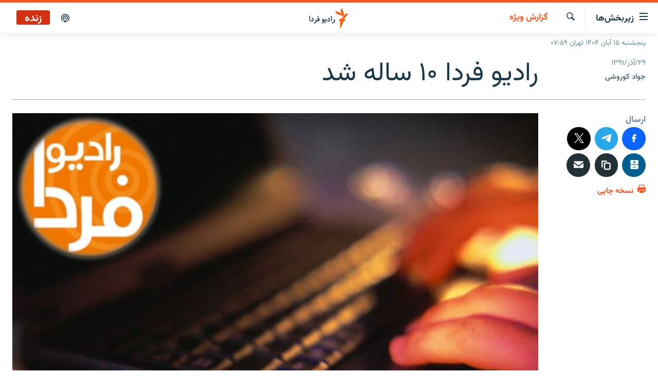

--- FILE ---
content_type: text/html; charset=utf-8
request_url: https://www.radiofarda.com/a/f5-ten-years-of-radio-farda/24803545.html
body_size: 19892
content:

<!DOCTYPE html>
<html lang="fa" dir="rtl" class="no-js">
<head>
<link href="/Content/responsive/RFE/fa-IR/RFE-fa-IR.css?&amp;av=0.0.0.0&amp;cb=367" rel="stylesheet"/>
<script src="https://tags.radiofarda.com/rferl-pangea/prod/utag.sync.js"></script>
<link rel="manifest" href="/manifest.json">
<script type="text/javascript">
//a general 'js' detection, must be on top level in <head>, due to CSS performance
document.documentElement.className = "js";
var cacheBuster = "367";
var appBaseUrl = "/";
var imgEnhancerBreakpoints = [0, 144, 256, 408, 650, 1023, 1597];
var isLoggingEnabled = false;
var isPreviewPage = false;
var isLivePreviewPage = false;
if (!isPreviewPage) {
window.RFE = window.RFE || {};
window.RFE.cacheEnabledByParam = window.location.href.indexOf('nocache=1') === -1;
const url = new URL(window.location.href);
const params = new URLSearchParams(url.search);
// Remove the 'nocache' parameter
params.delete('nocache');
// Update the URL without the 'nocache' parameter
url.search = params.toString();
window.history.replaceState(null, '', url.toString());
} else {
window.addEventListener('load', function() {
const links = window.document.links;
for (let i = 0; i < links.length; i++) {
links[i].href = '#';
links[i].target = '_self';
}
})
}
var pwaEnabled = false;
var swCacheDisabled;
</script>
<meta charset="utf-8" />
<title> رادیو فردا ۱۰ ساله شد</title>
<meta name="description" content="ده سال پيش در چنين روزهايی، شنوندگان بخش فارسی راديو اروپای آزاد، راديو آزادی، اين آگهی را با صدای زنده ياد ايرج گرگين- يکی از بنيانگذاران بخش فارسی اين راديو – شنيدند: راديويی که شما در چهار سال گذشته آن را به نام راديو آزادی می شناختيد، و شنونده برنامه های آن بوديد، جای خود را به راديوی جديدی خواهد داد که در طول ۲۴ ساعت شبانه روز به پخش برنامه می پردازد و نام راديو فردا برای آن برگزيده شده است." />
<meta name="keywords" content="گزارش ویژه, بایگانی, فیس بوک" />
<meta name="viewport" content="width=device-width, initial-scale=1.0" />
<meta http-equiv="X-UA-Compatible" content="IE=edge" />
<meta name="robots" content="max-image-preview:large"><meta property="fb:pages" content="83359068840" />
<link href="https://www.radiofarda.com/a/f5-ten-years-of-radio-farda/24803545.html" rel="canonical" />
<meta name="apple-mobile-web-app-title" content="رادیو فردا" />
<meta name="apple-mobile-web-app-status-bar-style" content="black" />
<meta name="apple-itunes-app" content="app-id=483099983, app-argument=//24803545.rtl" />
<meta content=" رادیو فردا ۱۰ ساله شد" property="og:title" />
<meta content="ده سال پيش در چنين روزهايی، شنوندگان بخش فارسی راديو اروپای آزاد، راديو آزادی، اين آگهی را با صدای زنده ياد ايرج گرگين- يکی از بنيانگذاران بخش فارسی اين راديو – شنيدند: راديويی که شما در چهار سال گذشته آن را به نام راديو آزادی می شناختيد، و شنونده برنامه های آن بوديد، جای خود را به راديوی جديدی خواهد داد که در طول ۲۴ ساعت شبانه روز به پخش برنامه می پردازد و نام راديو فردا برای آن برگزيده شده است." property="og:description" />
<meta content="article" property="og:type" />
<meta content="https://www.radiofarda.com/a/f5-ten-years-of-radio-farda/24803545.html" property="og:url" />
<meta content="رادیو فردا" property="og:site_name" />
<meta content="https://www.facebook.com/radio.farda" property="article:publisher" />
<meta content="https://gdb.rferl.org/f5bde94e-590b-41c3-9422-5c2e7ad0a51c_w1200_h630.jpg" property="og:image" />
<meta content="1200" property="og:image:width" />
<meta content="630" property="og:image:height" />
<meta content="697492737064603" property="fb:app_id" />
<meta content="جواد کوروشی" name="Author" />
<meta content="summary_large_image" name="twitter:card" />
<meta content="@RadioFarda_" name="twitter:site" />
<meta content="https://gdb.rferl.org/f5bde94e-590b-41c3-9422-5c2e7ad0a51c_w1200_h630.jpg" name="twitter:image" />
<meta content=" رادیو فردا ۱۰ ساله شد" name="twitter:title" />
<meta content="ده سال پيش در چنين روزهايی، شنوندگان بخش فارسی راديو اروپای آزاد، راديو آزادی، اين آگهی را با صدای زنده ياد ايرج گرگين- يکی از بنيانگذاران بخش فارسی اين راديو – شنيدند: راديويی که شما در چهار سال گذشته آن را به نام راديو آزادی می شناختيد، و شنونده برنامه های آن بوديد، جای خود را به راديوی جديدی خواهد داد که در طول ۲۴ ساعت شبانه روز به پخش برنامه می پردازد و نام راديو فردا برای آن برگزيده شده است." name="twitter:description" />
<link rel="amphtml" href="https://www.radiofarda.com/amp/f5-ten-years-of-radio-farda/24803545.html" />
<script type="application/ld+json">{"articleSection":"گزارش ویژه","isAccessibleForFree":true,"headline":" رادیو فردا ۱۰ ساله شد","inLanguage":"fa-IR","keywords":"گزارش ویژه, بایگانی, فیس بوک","author":{"@type":"Person","url":"https://www.radiofarda.com/author/جواد-کوروشی/ybbqr","description":"","image":{"@type":"ImageObject"},"name":"جواد کوروشی"},"datePublished":"2012-12-19 16:20:43Z","dateModified":"2012-12-19 20:31:44Z","publisher":{"logo":{"width":512,"height":220,"@type":"ImageObject","url":"https://www.radiofarda.com/Content/responsive/RFE/fa-IR/img/logo.png"},"@type":"NewsMediaOrganization","url":"https://www.radiofarda.com","sameAs":["https://www.facebook.com/radio.farda","https://telegram.me/radiofarda","https://twitter.com/radiofarda_","https://www.youtube.com/user/TheRadiofarda","https://soundcloud.com/radio-farda","https://instagram.com/radiofarda/","https://www.threads.net/@radiofarda"],"name":"رادیو فردا","alternateName":""},"@context":"https://schema.org","@type":"NewsArticle","mainEntityOfPage":"https://www.radiofarda.com/a/f5-ten-years-of-radio-farda/24803545.html","url":"https://www.radiofarda.com/a/f5-ten-years-of-radio-farda/24803545.html","description":"ده سال پيش در چنين روزهايی، شنوندگان بخش فارسی راديو اروپای آزاد، راديو آزادی، اين آگهی را با صدای زنده ياد ايرج گرگين- يکی از بنيانگذاران بخش فارسی اين راديو – شنيدند: راديويی که شما در چهار سال گذشته آن را به نام راديو آزادی می شناختيد، و شنونده برنامه های آن بوديد، جای خود را به راديوی جديدی خواهد داد که در طول ۲۴ ساعت شبانه روز به پخش برنامه می پردازد و نام راديو فردا برای آن برگزيده شده است.","image":{"width":1080,"height":608,"@type":"ImageObject","url":"https://gdb.rferl.org/f5bde94e-590b-41c3-9422-5c2e7ad0a51c_w1080_h608.jpg"},"name":" رادیو فردا ۱۰ ساله شد"}</script>
<script src="/Scripts/responsive/infographics.b?v=dVbZ-Cza7s4UoO3BqYSZdbxQZVF4BOLP5EfYDs4kqEo1&amp;av=0.0.0.0&amp;cb=367"></script>
<script src="/Scripts/responsive/loader.b?v=k-Glo3PZlmeSvzVLLV34AUzI5LZTYyUXn8VqJH3e4ug1&amp;av=0.0.0.0&amp;cb=367"></script>
<link rel="icon" type="image/svg+xml" href="/Content/responsive/RFE/img/webApp/favicon.svg" />
<link rel="alternate icon" href="/Content/responsive/RFE/img/webApp/favicon.ico" />
<link rel="mask-icon" color="#ea6903" href="/Content/responsive/RFE/img/webApp/favicon_safari.svg" />
<link rel="apple-touch-icon" sizes="152x152" href="/Content/responsive/RFE/img/webApp/ico-152x152.png" />
<link rel="apple-touch-icon" sizes="144x144" href="/Content/responsive/RFE/img/webApp/ico-144x144.png" />
<link rel="apple-touch-icon" sizes="114x114" href="/Content/responsive/RFE/img/webApp/ico-114x114.png" />
<link rel="apple-touch-icon" sizes="72x72" href="/Content/responsive/RFE/img/webApp/ico-72x72.png" />
<link rel="apple-touch-icon-precomposed" href="/Content/responsive/RFE/img/webApp/ico-57x57.png" />
<link rel="icon" sizes="192x192" href="/Content/responsive/RFE/img/webApp/ico-192x192.png" />
<link rel="icon" sizes="128x128" href="/Content/responsive/RFE/img/webApp/ico-128x128.png" />
<meta name="msapplication-TileColor" content="#ffffff" />
<meta name="msapplication-TileImage" content="/Content/responsive/RFE/img/webApp/ico-144x144.png" />
<link rel="preload" href="/Content/responsive/fonts/Vazirmatn-Regular.woff2" type="font/woff2" as="font" crossorigin="anonymous" />
<link rel="alternate" type="application/rss+xml" title="RFE/RL - Top Stories [RSS]" href="/api/" />
<link rel="sitemap" type="application/rss+xml" href="/sitemap.xml" />
</head>
<body class=" nav-no-loaded cc_theme pg-article print-lay-article js-category-to-nav nojs-images date-time-enabled">
<noscript><iframe src="https://www.googletagmanager.com/ns.html?id=GTM-WXZBPZ" height="0" width="0" style="display:none;visibility:hidden"></iframe></noscript><script type="text/javascript" data-cookiecategory="analytics">
window.dataLayer = window.dataLayer || [];window.dataLayer.push({ event: 'page_meta_ready',url:"https://www.radiofarda.com/a/f5-ten-years-of-radio-farda/24803545.html",property_id:"415",article_uid:"24803545",page_title:" رادیو فردا ۱۰ ساله شد",page_type:"article",content_type:"article",subcontent_type:"article",last_modified:"2012-12-19 20:31:44Z",pub_datetime:"2012-12-19 16:20:43Z",pub_year:"2012",pub_month:"12",pub_day:"19",pub_hour:"16",pub_weekday:"Wednesday",section:"گزارش ویژه",english_section:"special_report",byline:"جواد کوروشی",categories:"special_report,daily_archive,facebook",domain:"www.radiofarda.com",language:"Persian",language_service:"Radio Farda Arabic",platform:"web",copied:"no",copied_article:"",copied_title:"",runs_js:"Yes",cms_release:"8.43.0.0.367",enviro_type:"prod",slug:"f5-ten-years-of-radio-farda"});
if (top.location === self.location) { //if not inside of an IFrame
var renderGtm = "true";
if (renderGtm === "true") {
(function(w,d,s,l,i){w[l]=w[l]||[];w[l].push({'gtm.start':new Date().getTime(),event:'gtm.js'});var f=d.getElementsByTagName(s)[0],j=d.createElement(s),dl=l!='dataLayer'?'&l='+l:'';j.async=true;j.src='//www.googletagmanager.com/gtm.js?id='+i+dl;f.parentNode.insertBefore(j,f);})(window,document,'script','dataLayer','GTM-WXZBPZ');
}
}
</script>
<!--Analytics tag js version start-->
<script type="text/javascript" data-cookiecategory="analytics">
var utag_data={entity:"RFE",cms_release:"8.43.0.0.367",language:"Persian",language_service:"Radio Farda Arabic",short_language_service:"FAR",property_id:"415",platform:"web",platform_short:"W",runs_js:"Yes",page_title:" رادیو فردا ۱۰ ساله شد",page_type:"article",page_name:" رادیو فردا ۱۰ ساله شد",content_type:"article",subcontent_type:"article",enviro_type:"prod",url:"https://www.radiofarda.com/a/f5-ten-years-of-radio-farda/24803545.html",domain:"www.radiofarda.com",pub_year:"2012",pub_month:"12",pub_day:"19",pub_hour:"16",pub_weekday:"Wednesday",copied:"no",copied_article:"",copied_title:"",byline:"جواد کوروشی",categories:"special_report,daily_archive,facebook",slug:"f5-ten-years-of-radio-farda",section:"گزارش ویژه",english_section:"special_report",article_uid:"24803545"};
if(typeof(TealiumTagFrom)==='function' && typeof(TealiumTagSearchKeyword)==='function') {
var utag_from=TealiumTagFrom();var utag_searchKeyword=TealiumTagSearchKeyword();
if(utag_searchKeyword!=null && utag_searchKeyword!=='' && utag_data["search_keyword"]==null) utag_data["search_keyword"]=utag_searchKeyword;if(utag_from!=null && utag_from!=='') utag_data["from"]=TealiumTagFrom();}
if(window.top!== window.self&&utag_data.page_type==="snippet"){utag_data.page_type = 'iframe';}
try{if(window.top!==window.self&&window.self.location.hostname===window.top.location.hostname){utag_data.platform = 'self-embed';utag_data.platform_short = 'se';}}catch(e){if(window.top!==window.self&&window.self.location.search.includes("platformType=self-embed")){utag_data.platform = 'cross-promo';utag_data.platform_short = 'cp';}}
(function(a,b,c,d){ a="https://tags.radiofarda.com/rferl-pangea/prod/utag.js"; b=document;c="script";d=b.createElement(c);d.src=a;d.type="text/java"+c;d.async=true; a=b.getElementsByTagName(c)[0];a.parentNode.insertBefore(d,a); })();
</script>
<!--Analytics tag js version end-->
<!-- Analytics tag management NoScript -->
<noscript>
<img style="position: absolute; border: none;" src="https://ssc.radiofarda.com/b/ss/bbgprod,bbgentityrferl/1/G.4--NS/385062759?pageName=rfe%3afar%3aw%3aarticle%3a%20%d8%b1%d8%a7%d8%af%db%8c%d9%88%20%d9%81%d8%b1%d8%af%d8%a7%20%db%b1%db%b0%20%d8%b3%d8%a7%d9%84%d9%87%20%d8%b4%d8%af&amp;c6=%20%d8%b1%d8%a7%d8%af%db%8c%d9%88%20%d9%81%d8%b1%d8%af%d8%a7%20%db%b1%db%b0%20%d8%b3%d8%a7%d9%84%d9%87%20%d8%b4%d8%af&amp;v36=8.43.0.0.367&amp;v6=D=c6&amp;g=https%3a%2f%2fwww.radiofarda.com%2fa%2ff5-ten-years-of-radio-farda%2f24803545.html&amp;c1=D=g&amp;v1=D=g&amp;events=event1,event52&amp;c16=radio%20farda%20arabic&amp;v16=D=c16&amp;c5=special_report&amp;v5=D=c5&amp;ch=%da%af%d8%b2%d8%a7%d8%b1%d8%b4%20%d9%88%db%8c%da%98%d9%87&amp;c15=persian&amp;v15=D=c15&amp;c4=article&amp;v4=D=c4&amp;c14=24803545&amp;v14=D=c14&amp;v20=no&amp;c17=web&amp;v17=D=c17&amp;mcorgid=518abc7455e462b97f000101%40adobeorg&amp;server=www.radiofarda.com&amp;pageType=D=c4&amp;ns=bbg&amp;v29=D=server&amp;v25=rfe&amp;v30=415&amp;v105=D=User-Agent " alt="analytics" width="1" height="1" /></noscript>
<!-- End of Analytics tag management NoScript -->
<!--*** Accessibility links - For ScreenReaders only ***-->
<section>
<div class="sr-only">
<h2>لینک‌های قابلیت دسترسی</h2>
<ul>
<li><a href="#content" data-disable-smooth-scroll="1">بازگشت</a></li>
<li><a href="#navigation" data-disable-smooth-scroll="1">بازگشت به منوی اصلی</a></li>
<li><a href="#txtHeaderSearch" data-disable-smooth-scroll="1">رفتن به صفحه جستجو</a></li>
</ul>
</div>
</section>
<div dir="rtl">
<div id="page">
<aside>
<div class="c-lightbox overlay-modal">
<div class="c-lightbox__intro">
<h2 class="c-lightbox__intro-title"></h2>
<button class="btn btn--rounded c-lightbox__btn c-lightbox__intro-next" title="بعدی">
<span class="ico ico--rounded ico-chevron-forward"></span>
<span class="sr-only">بعدی</span>
</button>
</div>
<div class="c-lightbox__nav">
<button class="btn btn--rounded c-lightbox__btn c-lightbox__btn--close" title="ببندید">
<span class="ico ico--rounded ico-close"></span>
<span class="sr-only">ببندید</span>
</button>
<button class="btn btn--rounded c-lightbox__btn c-lightbox__btn--prev" title="قبلی">
<span class="ico ico--rounded ico-chevron-backward"></span>
<span class="sr-only">قبلی</span>
</button>
<button class="btn btn--rounded c-lightbox__btn c-lightbox__btn--next" title="بعدی">
<span class="ico ico--rounded ico-chevron-forward"></span>
<span class="sr-only">بعدی</span>
</button>
</div>
<div class="c-lightbox__content-wrap">
<figure class="c-lightbox__content">
<span class="c-spinner c-spinner--lightbox">
<img src="/Content/responsive/img/player-spinner.png"
alt="please wait"
title="please wait" />
</span>
<div class="c-lightbox__img">
<div class="thumb">
<img src="" alt="" />
</div>
</div>
<figcaption>
<div class="c-lightbox__info c-lightbox__info--foot">
<span class="c-lightbox__counter"></span>
<span class="caption c-lightbox__caption"></span>
</div>
</figcaption>
</figure>
</div>
<div class="hidden">
<div class="content-advisory__box content-advisory__box--lightbox">
<span class="content-advisory__box-text">این تصویر حاوی محتوای حساسی است که ممکن است برای برخی افراد آزاردهنده باشد.</span>
<button class="btn btn--transparent content-advisory__box-btn m-t-md" value="text" type="button">
<span class="btn__text">
برای نمایش کلیک کنید
</span>
</button>
</div>
</div>
</div>
<div class="print-dialogue">
<div class="container">
<h3 class="print-dialogue__title section-head">تنظیمات نسخه چاپی</h3>
<div class="print-dialogue__opts">
<ul class="print-dialogue__opt-group">
<li class="form__group form__group--checkbox">
<input class="form__check " id="checkboxImages" name="checkboxImages" type="checkbox" checked="checked" />
<label for="checkboxImages" class="form__label m-t-md">تصاویر</label>
</li>
<li class="form__group form__group--checkbox">
<input class="form__check " id="checkboxMultimedia" name="checkboxMultimedia" type="checkbox" checked="checked" />
<label for="checkboxMultimedia" class="form__label m-t-md">محتوای چند رسانه‌ای</label>
</li>
</ul>
<ul class="print-dialogue__opt-group">
<li class="form__group form__group--checkbox">
<input class="form__check " id="checkboxEmbedded" name="checkboxEmbedded" type="checkbox" checked="checked" />
<label for="checkboxEmbedded" class="form__label m-t-md">محتوای جاگذاری شده</label>
</li>
<li class="form__group form__group--checkbox">
<input class="form__check " id="checkboxComments" name="checkboxComments" type="checkbox" />
<label for="checkboxComments" class="form__label m-t-md">نظرات کاربران</label>
</li>
</ul>
</div>
<div class="print-dialogue__buttons">
<button class="btn btn--secondary close-button" type="button" title="لغو ">
<span class="btn__text ">لغو </span>
</button>
<button class="btn btn-cust-print m-l-sm" type="button" title="نسخه چاپی">
<span class="btn__text ">نسخه چاپی</span>
</button>
</div>
</div>
</div>
<div class="ctc-message pos-fix">
<div class="ctc-message__inner">لینک در حافظه موقت دستگاه ذخیره شده است</div>
</div>
</aside>
<div class="hdr-20 hdr-20--big">
<div class="hdr-20__inner">
<div class="hdr-20__max pos-rel">
<div class="hdr-20__side hdr-20__side--primary d-flex">
<label data-for="main-menu-ctrl" data-switcher-trigger="true" data-switch-target="main-menu-ctrl" class="burger hdr-trigger pos-rel trans-trigger" data-trans-evt="click" data-trans-id="menu">
<span class="ico ico-close hdr-trigger__ico hdr-trigger__ico--close burger__ico burger__ico--close"></span>
<span class="ico ico-menu hdr-trigger__ico hdr-trigger__ico--open burger__ico burger__ico--open"></span>
<span class="burger__label">زیربخش‌ها</span>
</label>
<div class="menu-pnl pos-fix trans-target" data-switch-target="main-menu-ctrl" data-trans-id="menu">
<div class="menu-pnl__inner">
<nav class="main-nav menu-pnl__item menu-pnl__item--first">
<ul class="main-nav__list accordeon" data-analytics-tales="false" data-promo-name="link" data-location-name="nav,secnav">
<li class="main-nav__item">
<a class="main-nav__item-name main-nav__item-name--link" href="/p/2831.html" title="صفحه اصلی" data-item-name="homepage" >صفحه اصلی</a>
</li>
<li class="main-nav__item">
<a class="main-nav__item-name main-nav__item-name--link" href="/iran" title="ایران" data-item-name="iran-news" >ایران</a>
</li>
<li class="main-nav__item">
<a class="main-nav__item-name main-nav__item-name--link" href="/world" title="جهان" data-item-name="world" >جهان</a>
</li>
<li class="main-nav__item accordeon__item" data-switch-target="menu-item-2999">
<label class="main-nav__item-name main-nav__item-name--label accordeon__control-label" data-switcher-trigger="true" data-for="menu-item-2999">
رادیو
<span class="ico ico-chevron-down main-nav__chev"></span>
</label>
<div class="main-nav__sub-list">
<a class="main-nav__item-name main-nav__item-name--link main-nav__item-name--sub" href="/schedule/radio.html#live-now" title="انتخاب کنید و بشنوید" >انتخاب کنید و بشنوید</a>
<a class="main-nav__item-name main-nav__item-name--link main-nav__item-name--sub" href="/radio-programs" title="برنامه‌های رادیویی" data-item-name="radio_programs" >برنامه‌های رادیویی</a>
<a class="main-nav__item-name main-nav__item-name--link main-nav__item-name--sub" href="/radio/digitalaudio" title="فرکانس‌ها" >فرکانس‌ها</a>
</div>
</li>
<li class="main-nav__item">
<a class="main-nav__item-name main-nav__item-name--link" href="/farda-podcasts" title="پادکست" data-item-name="podcasts" >پادکست</a>
</li>
<li class="main-nav__item accordeon__item" data-switch-target="menu-item-670">
<label class="main-nav__item-name main-nav__item-name--label accordeon__control-label" data-switcher-trigger="true" data-for="menu-item-670">
چندرسانه‌ای
<span class="ico ico-chevron-down main-nav__chev"></span>
</label>
<div class="main-nav__sub-list">
<a class="main-nav__item-name main-nav__item-name--link main-nav__item-name--sub" href="/photogalleries" title="گزارش‌های تصویری" data-item-name="photogallery" >گزارش‌های تصویری</a>
<a class="main-nav__item-name main-nav__item-name--link main-nav__item-name--sub" href="/video-reports" title="گزارش‌های ویدئویی" data-item-name="multimedia_video" >گزارش‌های ویدئویی</a>
</div>
</li>
<li class="main-nav__item">
<a class="main-nav__item-name main-nav__item-name--link" href="/tell-me" title="زنان فردا" data-item-name="Tell me" >زنان فردا</a>
</li>
</ul>
</nav>
<div class="menu-pnl__item">
<a href="https://en.radiofarda.com" class="menu-pnl__item-link" alt="English">English</a>
</div>
<div class="menu-pnl__item menu-pnl__item--social">
<h5 class="menu-pnl__sub-head">به ما بپیوندید</h5>
<a href="https://www.facebook.com/radio.farda" title="در فیس‌بوک به ما بپیوندید" data-analytics-text="follow_on_facebook" class="btn btn--rounded btn--social-inverted menu-pnl__btn js-social-btn btn-facebook" target="_blank" rel="noopener">
<span class="ico ico-facebook-alt ico--rounded"></span>
</a>
<a href="https://telegram.me/radiofarda" title="در تلگرام به ما بپیوندید" data-analytics-text="follow_on_telegram" class="btn btn--rounded btn--social-inverted menu-pnl__btn js-social-btn btn-telegram" target="_blank" rel="noopener">
<span class="ico ico-telegram ico--rounded"></span>
</a>
<a href="https://twitter.com/radiofarda_" title="در ایکس به ما بپیوندید" data-analytics-text="follow_on_twitter" class="btn btn--rounded btn--social-inverted menu-pnl__btn js-social-btn btn-twitter" target="_blank" rel="noopener">
<span class="ico ico-twitter ico--rounded"></span>
</a>
<a href="https://www.youtube.com/user/TheRadiofarda" title="در یوتیوب ما را دنبال کنید" data-analytics-text="follow_on_youtube" class="btn btn--rounded btn--social-inverted menu-pnl__btn js-social-btn btn-youtube" target="_blank" rel="noopener">
<span class="ico ico-youtube ico--rounded"></span>
</a>
<a href="https://soundcloud.com/radio-farda" title="در ساوندکلاود دنبال کنید" data-analytics-text="follow_on_soundcloud" class="btn btn--rounded btn--social-inverted menu-pnl__btn js-social-btn btn-soundcloud" target="_blank" rel="noopener">
<span class="ico ico-soundcloud ico--rounded"></span>
</a>
<a href="https://instagram.com/radiofarda/" title="در اینستاگرام دنبال کنید" data-analytics-text="follow_on_instagram" class="btn btn--rounded btn--social-inverted menu-pnl__btn js-social-btn btn-instagram" target="_blank" rel="noopener">
<span class="ico ico-instagram ico--rounded"></span>
</a>
<a href="https://www.threads.net/@radiofarda" title="در تردز به ما بپیوندید" data-analytics-text="follow_on_threads" class="btn btn--rounded btn--social-inverted menu-pnl__btn js-social-btn btn-threads" target="_blank" rel="noopener">
<span class="ico ico-threads ico--rounded"></span>
</a>
</div>
<div class="menu-pnl__item">
<a href="/navigation/allsites" class="menu-pnl__item-link">
<span class="ico ico-languages "></span>
زبان‌های دیگر
</a>
</div>
</div>
</div>
<label data-for="top-search-ctrl" data-switcher-trigger="true" data-switch-target="top-search-ctrl" class="top-srch-trigger hdr-trigger">
<span class="ico ico-close hdr-trigger__ico hdr-trigger__ico--close top-srch-trigger__ico top-srch-trigger__ico--close"></span>
<span class="ico ico-search hdr-trigger__ico hdr-trigger__ico--open top-srch-trigger__ico top-srch-trigger__ico--open"></span>
</label>
<div class="srch-top srch-top--in-header" data-switch-target="top-search-ctrl">
<div class="container">
<form action="/s" class="srch-top__form srch-top__form--in-header" id="form-topSearchHeader" method="get" role="search"><label for="txtHeaderSearch" class="sr-only">جستجو</label>
<input type="text" id="txtHeaderSearch" name="k" placeholder=" جستجو ..." accesskey="s" value="" class="srch-top__input analyticstag-event" onkeydown="if (event.keyCode === 13) { FireAnalyticsTagEventOnSearch('search', $dom.get('#txtHeaderSearch')[0].value) }" />
<button title="جستجو" type="submit" class="btn btn--top-srch analyticstag-event" onclick="FireAnalyticsTagEventOnSearch('search', $dom.get('#txtHeaderSearch')[0].value) ">
<span class="ico ico-search"></span>
</button></form>
</div>
</div>
<a href="/" class="main-logo-link">
<img src="/Content/responsive/RFE/fa-IR/img/logo-compact.svg" class="main-logo main-logo--comp" alt="site logo">
<img src="/Content/responsive/RFE/fa-IR/img/logo.svg" class="main-logo main-logo--big" alt="site logo">
</a>
</div>
<div class="hdr-20__side hdr-20__side--secondary d-flex">
<a href="/p/3021.html" title="پادکست" class="hdr-20__secondary-item" data-item-name="podcast">
<span class="ico ico-podcast hdr-20__secondary-icon"></span>
</a>
<a href="/s" title="جستجو" class="hdr-20__secondary-item hdr-20__secondary-item--search" data-item-name="search">
<span class="ico ico-search hdr-20__secondary-icon hdr-20__secondary-icon--search"></span>
</a>
<div class="hdr-20__secondary-item live-b-drop">
<div class="live-b-drop__off">
<a href="/live/audio/79" class="live-b-drop__link" title="زنده" data-item-name="live">
<span class="badge badge--live-btn badge--live">
زنده
</span>
</a>
</div>
<div class="live-b-drop__on hidden">
<label data-for="live-ctrl" data-switcher-trigger="true" data-switch-target="live-ctrl" class="live-b-drop__label pos-rel">
<span class="badge badge--live badge--live-btn">
زنده
</span>
<span class="ico ico-close live-b-drop__label-ico live-b-drop__label-ico--close"></span>
</label>
<div class="live-b-drop__panel" id="targetLivePanelDiv" data-switch-target="live-ctrl"></div>
</div>
</div>
<div class="srch-bottom">
<form action="/s" class="srch-bottom__form d-flex" id="form-bottomSearch" method="get" role="search"><label for="txtSearch" class="sr-only">جستجو</label>
<input type="search" id="txtSearch" name="k" placeholder=" جستجو ..." accesskey="s" value="" class="srch-bottom__input analyticstag-event" onkeydown="if (event.keyCode === 13) { FireAnalyticsTagEventOnSearch('search', $dom.get('#txtSearch')[0].value) }" />
<button title="جستجو" type="submit" class="btn btn--bottom-srch analyticstag-event" onclick="FireAnalyticsTagEventOnSearch('search', $dom.get('#txtSearch')[0].value) ">
<span class="ico ico-search"></span>
</button></form>
</div>
</div>
<img src="/Content/responsive/RFE/fa-IR/img/logo-print.gif" class="logo-print" alt="site logo">
<img src="/Content/responsive/RFE/fa-IR/img/logo-print_color.png" class="logo-print logo-print--color" alt="site logo">
</div>
</div>
</div>
<script>
if (document.body.className.indexOf('pg-home') > -1) {
var nav2In = document.querySelector('.hdr-20__inner');
var nav2Sec = document.querySelector('.hdr-20__side--secondary');
var secStyle = window.getComputedStyle(nav2Sec);
if (nav2In && window.pageYOffset < 150 && secStyle['position'] !== 'fixed') {
nav2In.classList.add('hdr-20__inner--big')
}
}
</script>
<div class="c-hlights c-hlights--breaking c-hlights--no-item" data-hlight-display="mobile,desktop">
<div class="c-hlights__wrap container p-0">
<div class="c-hlights__nav">
<a role="button" href="#" title="قبلی">
<span class="ico ico-chevron-backward m-0"></span>
<span class="sr-only">قبلی</span>
</a>
<a role="button" href="#" title="بعدی">
<span class="ico ico-chevron-forward m-0"></span>
<span class="sr-only">بعدی</span>
</a>
</div>
<span class="c-hlights__label">
<span class="">خبر فوری</span>
<span class="switcher-trigger">
<label data-for="more-less-1" data-switcher-trigger="true" class="switcher-trigger__label switcher-trigger__label--more p-b-0" title="بیشتر بخوانید">
<span class="ico ico-chevron-down"></span>
</label>
<label data-for="more-less-1" data-switcher-trigger="true" class="switcher-trigger__label switcher-trigger__label--less p-b-0" title="بازگشت">
<span class="ico ico-chevron-up"></span>
</label>
</span>
</span>
<ul class="c-hlights__items switcher-target" data-switch-target="more-less-1">
</ul>
</div>
</div> <div class="date-time-area ">
<div class="container">
<span class="date-time">
پنجشنبه ۱۵ آبان ۱۴۰۴ تهران ۰۷:۵۹
</span>
</div>
</div>
<div id="content">
<main class="container">
<div class="hdr-container">
<div class="row">
<div class="col-category col-xs-12 col-md-2 pull-left"> <div class="category js-category">
<a class="" href="/special-report">گزارش ویژه</a> </div>
</div><div class="col-title col-xs-12 col-md-10 pull-right"> <h1 class="title pg-title">
رادیو فردا ۱۰ ساله شد
</h1>
</div><div class="col-publishing-details col-xs-12 col-sm-12 col-md-2 pull-left"> <div class="publishing-details ">
<div class="published">
<span class="date" >
<time pubdate="pubdate" datetime="2012-12-19T19:50:43+03:30">
۲۹/آذر/۱۳۹۱
</time>
</span>
</div>
<div class="links">
<ul class="links__list links__list--column">
<li class="links__item">
جواد کوروشی
</li>
</ul>
</div>
</div>
</div><div class="col-lg-12 separator"> <div class="separator">
<hr class="title-line" />
</div>
</div><div class="col-multimedia col-xs-12 col-md-10 pull-right"> <div class="cover-media">
<figure class="media-image js-media-expand">
<div class="img-wrap">
<div class="thumb thumb16_9">
<img src="https://gdb.rferl.org/f5bde94e-590b-41c3-9422-5c2e7ad0a51c_w250_r1_s.jpg" alt="" />
</div>
</div>
</figure>
</div>
</div><div class="col-xs-12 col-md-2 pull-left article-share pos-rel"> <div class="share--box">
<aside class="share flex-column js-share--apply-sticky js-share--expandable js-share--horizontal" >
<span class="label label--share">ارسال</span>
<ul class="share__list">
<li class="share__item">
<a href="https://facebook.com/sharer.php?u=https%3a%2f%2fwww.radiofarda.com%2fa%2ff5-ten-years-of-radio-farda%2f24803545.html"
data-analytics-text="share_on_facebook"
title="ارسال به فیس‌بوک" target="_blank"
class="btn btn--rounded btn-facebook js-social-btn">
<span class="ico ico--rounded ico-facebook ico--l"></span>
</a>
</li>
<li class="share__item">
<a href="https://telegram.me/share/url?url=https%3a%2f%2fwww.radiofarda.com%2fa%2ff5-ten-years-of-radio-farda%2f24803545.html"
data-analytics-text="share_on_telegram"
title="ارسال به تلگرام" target="_blank"
class="btn btn--rounded btn-telegram js-social-btn">
<span class="ico ico--rounded ico-telegram ico--l"></span>
</a>
</li>
<li class="share__item">
<a href="https://twitter.com/share?url=https%3a%2f%2fwww.radiofarda.com%2fa%2ff5-ten-years-of-radio-farda%2f24803545.html&amp;text=+%d8%b1%d8%a7%d8%af%db%8c%d9%88+%d9%81%d8%b1%d8%af%d8%a7+%db%b1%db%b0+%d8%b3%d8%a7%d9%84%d9%87+%d8%b4%d8%af"
data-analytics-text="share_on_twitter"
title="ارسال به ایکس" target="_blank"
class="btn btn--rounded btn-twitter js-social-btn">
<span class="ico ico--rounded ico-twitter ico--l"></span>
</a>
</li>
<li class="share__item">
<a href="https://www.balatarin.com/links/submit?phase=2&amp;url=https%3a%2f%2fwww.radiofarda.com%2fa%2ff5-ten-years-of-radio-farda%2f24803545.html"
data-analytics-text="share_on_balatarin"
title="ارسال به بالاترین" target="_blank"
class="btn btn--rounded btn-balatarin js-social-btn">
<span class="ico ico--rounded ico-balatarin ico--l"></span>
</a>
</li>
<li class="share__item">
<span class="visible-xs-inline-block visible-sm-inline-block">
<a href="whatsapp://send?text=https%3a%2f%2fwww.radiofarda.com%2fa%2ff5-ten-years-of-radio-farda%2f24803545.html"
data-analytics-text="share_on_whatsapp"
title="ارسال به واتس‌اپ" target="_blank"
class="btn btn--rounded btn-whatsapp js-social-btn">
<span class="ico ico--rounded ico-whatsapp ico--l"></span>
</a>
</span>
</li>
<li class="share__item">
<div class="ctc">
<input type="text" class="ctc__input" readonly="readonly">
<button class="btn btn--rounded btn--ctc ctc__button" value="text" role="دریافت لینک" js-href="https://www.radiofarda.com/a/f5-ten-years-of-radio-farda/24803545.html" title="دریافت لینک">
<span class="ico ico-content-copy ico--rounded ico--l"></span>
</button>
</div>
</li>
<li class="share__item">
<a href="mailto:?body=https%3a%2f%2fwww.radiofarda.com%2fa%2ff5-ten-years-of-radio-farda%2f24803545.html&amp;subject= رادیو فردا ۱۰ ساله شد"
title="ایمیل کردن به دوستان"
class="btn btn--rounded btn-email ">
<span class="ico ico--rounded ico-email ico--l"></span>
</a>
</li>
<li class="share__item share__item--sharing-more">
<a title="گزینه‌های بیشتر برای ارسال" data-title-additional="Fewer options" class="btn btn--rounded btn--show-more hidden">
<span class="ico ico--rounded ico-ellipsis ico--l"></span>
</a>
</li>
</ul>
</aside>
<div class="sticky-share-container" style="display:none">
<div class="container">
<a href="https://www.radiofarda.com" id="logo-sticky-share">&nbsp;</a>
<div class="pg-title pg-title--sticky-share">
رادیو فردا ۱۰ ساله شد
</div>
<div class="sticked-nav-actions">
<aside class="share share--sticky js-share--expandable">
<span class="label label--share">share</span>
<ul class="share__list">
<li class="share__item share__item--horizontal">
<a href="https://facebook.com/sharer.php?u=https%3a%2f%2fwww.radiofarda.com%2fa%2ff5-ten-years-of-radio-farda%2f24803545.html"
data-analytics-text="share_on_facebook"
title="ارسال به فیس‌بوک" target="_blank"
class="btn btn--rounded btn-facebook js-social-btn">
<span class="ico ico--rounded ico-facebook ico--s"></span>
</a>
</li>
<li class="share__item share__item--horizontal">
<a href="https://telegram.me/share/url?url=https%3a%2f%2fwww.radiofarda.com%2fa%2ff5-ten-years-of-radio-farda%2f24803545.html"
data-analytics-text="share_on_telegram"
title="ارسال به تلگرام" target="_blank"
class="btn btn--rounded btn-telegram js-social-btn">
<span class="ico ico--rounded ico-telegram ico--s"></span>
</a>
</li>
<li class="share__item share__item--horizontal">
<a href="https://twitter.com/share?url=https%3a%2f%2fwww.radiofarda.com%2fa%2ff5-ten-years-of-radio-farda%2f24803545.html&amp;text=+%d8%b1%d8%a7%d8%af%db%8c%d9%88+%d9%81%d8%b1%d8%af%d8%a7+%db%b1%db%b0+%d8%b3%d8%a7%d9%84%d9%87+%d8%b4%d8%af"
data-analytics-text="share_on_twitter"
title="ارسال به ایکس" target="_blank"
class="btn btn--rounded btn-twitter js-social-btn">
<span class="ico ico--rounded ico-twitter ico--s"></span>
</a>
</li>
<li class="share__item share__item--additional share__item--horizontal">
<a href="https://www.balatarin.com/links/submit?phase=2&amp;url=https%3a%2f%2fwww.radiofarda.com%2fa%2ff5-ten-years-of-radio-farda%2f24803545.html"
data-analytics-text="share_on_balatarin"
title="ارسال به بالاترین" target="_blank"
class="btn btn--rounded btn-balatarin js-social-btn">
<span class="ico ico--rounded ico-balatarin ico--s"></span>
</a>
</li>
<li class="share__item share__item--additional share__item--horizontal">
<span class="visible-xs-inline-block visible-sm-inline-block">
<a href="whatsapp://send?text=https%3a%2f%2fwww.radiofarda.com%2fa%2ff5-ten-years-of-radio-farda%2f24803545.html"
data-analytics-text="share_on_whatsapp"
title="ارسال به واتس‌اپ" target="_blank"
class="btn btn--rounded btn-whatsapp js-social-btn">
<span class="ico ico--rounded ico-whatsapp ico--s"></span>
</a>
</span>
</li>
<li class="share__item share__item--additional share__item--horizontal">
<div class="ctc">
<input type="text" class="ctc__input" readonly="readonly">
<button class="btn btn--rounded btn--ctc ctc__button" value="text" role="دریافت لینک" js-href="https://www.radiofarda.com/a/f5-ten-years-of-radio-farda/24803545.html" title="دریافت لینک">
<span class="ico ico-content-copy ico--rounded ico--s"></span>
</button>
</div>
</li>
<li class="share__item share__item--additional share__item--horizontal">
<a href="mailto:?body=https%3a%2f%2fwww.radiofarda.com%2fa%2ff5-ten-years-of-radio-farda%2f24803545.html&amp;subject= رادیو فردا ۱۰ ساله شد"
title="ایمیل کردن به دوستان"
class="btn btn--rounded btn-email ">
<span class="ico ico--rounded ico-email ico--s"></span>
</a>
</li>
<li class="share__item share__item--sharing-more">
<a title="گزینه‌های بیشتر برای ارسال" data-title-additional="Fewer options" class="btn btn--rounded btn--show-more hidden">
<span class="ico ico--rounded ico-ellipsis ico--s"></span>
</a>
</li>
</ul>
</aside>
</div>
</div>
</div>
<div class="links">
<p class="link-print visible-md visible-lg buttons p-0">
<button class="btn btn--link btn-print p-t-0" onclick="if (typeof FireAnalyticsTagEvent === 'function') {FireAnalyticsTagEvent({ on_page_event: 'print_story' });}return false" title="(CTRL+P)">
<span class="ico ico-print"></span>
<span class="btn__text">نسخه چاپی</span>
</button>
</p>
</div>
</div>
</div>
</div>
</div>
<div class="body-container">
<div class="row">
<div class="col-xs-12 col-sm-12 col-md-10 col-lg-10 pull-right">
<div class="row">
<div class="col-xs-12 col-sm-12 col-md-8 col-lg-8 pull-left bottom-offset content-offset">
<div id="article-content" class="content-floated-wrap fb-quotable">
<div class="wsw">
ده سال پيش در چنين روزهايی، شنوندگان بخش فارسی راديو اروپای آزاد، راديو آزادی، اين آگهی را با صدای زنده ياد ايرج گرگين- يکی از بنيانگذاران بخش فارسی اين راديو – شنيدند:<br />
<br />
«شنوندگان عزيز، بر اساس تصميم هيات سرپرستی سخن پراکنی بين المللی ايالات متحده آمريکا، که بر کار سازمان راديو اروپای آزاد، نظارت دارد، از نيمه ماه دسامبر و آخرين هفته آذرماه، بخش فارسی راديو اروپای آزاد- راديو آزادی- به کار خود پايان خواهد داد و راديويی که شما در چهار سال گذشته آن را به نام راديو آزادی می شناختيد، و شنونده برنامه های آن بوديد، جای خود را به راديوی جديدی خواهد داد که در طول ۲۴ ساعت شبانه روز به پخش برنامه می پردازد و نام راديو فردا برای آن برگزيده شده است. درباره کار خود در چهار سال گذشته و راديويی که جايگزين راديو آزادی خواهد شد، در روزهای آينده باز هم با شما سخن خواهيم گفت.»<br />
<br />
<div class="wsw__embed">
<div class="media-pholder media-pholder--audio media-pholder--embed">
<div class="c-sticky-container" data-poster="">
<div class="c-sticky-element" data-sp_api="pangea-video" data-persistent data-persistent-browse-out >
<div class="c-mmp c-mmp--enabled c-mmp--loading c-mmp--audio c-mmp--embed c-sticky-element__swipe-el"
data-player_id="" data-title="ویژه برنامه ۱۰ سالگی رادیو فردا" data-hide-title="False"
data-breakpoint_s="320" data-breakpoint_m="640" data-breakpoint_l="992"
data-hlsjs-src="/Scripts/responsive/hls.b"
data-bypass-dash-for-vod="true"
data-bypass-dash-for-live-video="true"
data-bypass-dash-for-live-audio="true"
id="player25770912">
<div class="c-mmp__poster js-poster">
</div>
<a class="c-mmp__fallback-link" href="javascript:void(0)">
<span class="c-mmp__fallback-link-icon">
<span class="ico ico-audio"></span>
</span>
</a>
<div class="c-spinner">
<img src="/Content/responsive/img/player-spinner.png" alt="please wait" title="please wait" />
</div>
<div class="c-mmp__player">
<audio src="https://rfe-audio.rferl.org/frd/manual/2012/12/19/4d281f1d-c06f-4d26-82db-e8919c6c2760.mp3" data-fallbacksrc="" data-fallbacktype="" data-type="audio/mpeg" data-info="" data-sources="" data-lt-on-play="0" data-lt-url="" webkit-playsinline="webkit-playsinline" playsinline="playsinline" style="width:100%;height:140px" title="ویژه برنامه ۱۰ سالگی رادیو فردا">
</audio>
</div>
<div class="c-mmp__overlay c-mmp__overlay--title c-mmp__overlay--partial c-mmp__overlay--disabled c-mmp__overlay--slide-from-top js-c-mmp__title-overlay">
<span class="c-mmp__overlay-actions c-mmp__overlay-actions-top js-overlay-actions">
<span class="c-mmp__overlay-actions-link c-mmp__overlay-actions-link--embed js-btn-embed-overlay" title="Embed">
<span class="c-mmp__overlay-actions-link-ico ico ico-embed-code"></span>
<span class="c-mmp__overlay-actions-link-text">Embed</span>
</span>
<span class="c-mmp__overlay-actions-link c-mmp__overlay-actions-link--share js-btn-sharing-overlay" title="share">
<span class="c-mmp__overlay-actions-link-ico ico ico-share"></span>
<span class="c-mmp__overlay-actions-link-text">share</span>
</span>
<span class="c-mmp__overlay-actions-link c-mmp__overlay-actions-link--close-sticky c-sticky-element__close-el" title="close">
<span class="c-mmp__overlay-actions-link-ico ico ico-close"></span>
</span>
</span>
<div class="c-mmp__overlay-title js-overlay-title">
<h5 class="c-mmp__overlay-media-title">
<a class="js-media-title-link" href="/a/f5-ten-years-of-radio-farda/25770912.html" target="_blank" rel="noopener" title="ویژه برنامه ۱۰ سالگی رادیو فردا">ویژه برنامه ۱۰ سالگی رادیو فردا</a>
</h5>
<div class="c-mmp__overlay-site-title">
<small>از <a href="https://www.radiofarda.com" target="_blank" rel="noopener" title="رادیو فردا">رادیو فردا</a></small>
</div>
</div>
</div>
<div class="c-mmp__overlay c-mmp__overlay--sharing c-mmp__overlay--disabled c-mmp__overlay--slide-from-bottom js-c-mmp__sharing-overlay">
<span class="c-mmp__overlay-actions">
<span class="c-mmp__overlay-actions-link c-mmp__overlay-actions-link--embed js-btn-embed-overlay" title="Embed">
<span class="c-mmp__overlay-actions-link-ico ico ico-embed-code"></span>
<span class="c-mmp__overlay-actions-link-text">Embed</span>
</span>
<span class="c-mmp__overlay-actions-link c-mmp__overlay-actions-link--share js-btn-sharing-overlay" title="share">
<span class="c-mmp__overlay-actions-link-ico ico ico-share"></span>
<span class="c-mmp__overlay-actions-link-text">share</span>
</span>
<span class="c-mmp__overlay-actions-link c-mmp__overlay-actions-link--close js-btn-close-overlay" title="close">
<span class="c-mmp__overlay-actions-link-ico ico ico-close"></span>
</span>
</span>
<div class="c-mmp__overlay-tabs">
<div class="c-mmp__overlay-tab c-mmp__overlay-tab--disabled c-mmp__overlay-tab--slide-backward js-tab-embed-overlay" data-trigger="js-btn-embed-overlay" data-embed-source="//www.radiofarda.com/embed/player/0/25770912.html?type=audio" role="form">
<div class="c-mmp__overlay-body c-mmp__overlay-body--centered-vertical">
<div class="column">
<div class="c-mmp__status-msg ta-c js-message-embed-code-copied" role="tooltip">
The code has been copied to your clipboard.
</div>
<div class="c-mmp__form-group ta-c">
<input type="text" name="embed_code" class="c-mmp__input-text js-embed-code" dir="ltr" value="" readonly />
<span class="c-mmp__input-btn js-btn-copy-embed-code" title="Copy to clipboard"><span class="ico ico-content-copy"></span></span>
</div>
</div>
</div>
</div>
<div class="c-mmp__overlay-tab c-mmp__overlay-tab--disabled c-mmp__overlay-tab--slide-forward js-tab-sharing-overlay" data-trigger="js-btn-sharing-overlay" role="form">
<div class="c-mmp__overlay-body c-mmp__overlay-body--centered-vertical">
<div class="column">
<div class="c-mmp__status-msg ta-c js-message-share-url-copied" role="tooltip">
The URL has been copied to your clipboard
</div>
<div class="not-apply-to-sticky audio-fl-bwd">
<aside class="player-content-share share share--mmp" >
<ul class="share__list">
<li class="share__item">
<a href="https://facebook.com/sharer.php?u=https%3a%2f%2fwww.radiofarda.com%2fa%2f25770912.html"
data-analytics-text="share_on_facebook"
title="ارسال به فیس‌بوک" target="_blank"
class="btn bg-transparent btn-facebook js-social-btn">
<span class="ico fs-xl ico-facebook "></span>
<span class="btn__text sr-only">ارسال به فیس‌بوک</span>
</a>
</li>
<li class="share__item">
<a href="https://twitter.com/share?url=https%3a%2f%2fwww.radiofarda.com%2fa%2f25770912.html&amp;text=%d9%88%db%8c%da%98%d9%87+%d8%a8%d8%b1%d9%86%d8%a7%d9%85%d9%87+%db%b1%db%b0+%d8%b3%d8%a7%d9%84%da%af%db%8c+%d8%b1%d8%a7%d8%af%db%8c%d9%88+%d9%81%d8%b1%d8%af%d8%a7"
data-analytics-text="share_on_twitter"
title="ارسال به ایکس" target="_blank"
class="btn bg-transparent btn-twitter js-social-btn">
<span class="ico fs-xl ico-twitter "></span>
<span class="btn__text sr-only">ارسال به ایکس</span>
</a>
</li>
<li class="share__item share__item--sharing-more">
<a title="گزینه‌های بیشتر برای ارسال" data-title-additional="Fewer options" class="btn bg-transparent btn--show-more hidden">
<span class="ico fs-xl ico-ellipsis "></span>
</a>
</li>
<li class="share__item share__item--sharing-more">
<a href="/a/25770912.html" title="Share this media" class="btn bg-transparent" target="_blank" rel="noopener">
<span class="ico ico-ellipsis "></span>
</a>
</li>
</ul>
</aside>
</div>
<hr class="c-mmp__separator-line audio-fl-bwd xs-hidden s-hidden" />
<div class="c-mmp__form-group ta-c audio-fl-bwd xs-hidden s-hidden">
<input type="text" name="share_url" class="c-mmp__input-text js-share-url" value="https://www.radiofarda.com/a/f5-ten-years-of-radio-farda/25770912.html" dir="ltr" readonly />
<span class="c-mmp__input-btn js-btn-copy-share-url" title="Copy to clipboard"><span class="ico ico-content-copy"></span></span>
</div>
</div>
</div>
</div>
</div>
</div>
<div class="c-mmp__overlay c-mmp__overlay--settings c-mmp__overlay--disabled c-mmp__overlay--slide-from-bottom js-c-mmp__settings-overlay">
<span class="c-mmp__overlay-actions">
<span class="c-mmp__overlay-actions-link c-mmp__overlay-actions-link--close js-btn-close-overlay" title="close">
<span class="c-mmp__overlay-actions-link-ico ico ico-close"></span>
</span>
</span>
<div class="c-mmp__overlay-body c-mmp__overlay-body--centered-vertical">
<div class="column column--scrolling js-sources"></div>
</div>
</div>
<div class="c-mmp__overlay c-mmp__overlay--disabled js-c-mmp__disabled-overlay">
<div class="c-mmp__overlay-body c-mmp__overlay-body--centered-vertical">
<div class="column">
<p class="ta-c"><span class="ico ico-clock"></span>No media source currently available</p>
</div>
</div>
</div>
<div class="c-mmp__cpanel-container js-cpanel-container">
<div class="c-mmp__cpanel c-mmp__cpanel--hidden">
<div class="c-mmp__cpanel-playback-controls">
<span class="c-mmp__cpanel-btn c-mmp__cpanel-btn--play js-btn-play" title="play">
<span class="ico ico-play m-0"></span>
</span>
<span class="c-mmp__cpanel-btn c-mmp__cpanel-btn--pause js-btn-pause" title="pause">
<span class="ico ico-pause m-0"></span>
</span>
</div>
<div class="c-mmp__cpanel-progress-controls">
<span class="c-mmp__cpanel-progress-controls-current-time js-current-time" dir="ltr">0:00</span>
<span class="c-mmp__cpanel-progress-controls-duration js-duration" dir="ltr">
0:17:39
</span>
<span class="c-mmp__indicator c-mmp__indicator--horizontal" dir="ltr">
<span class="c-mmp__indicator-lines js-progressbar">
<span class="c-mmp__indicator-line c-mmp__indicator-line--range js-playback-range" style="width:100%"></span>
<span class="c-mmp__indicator-line c-mmp__indicator-line--buffered js-playback-buffered" style="width:0%"></span>
<span class="c-mmp__indicator-line c-mmp__indicator-line--tracked js-playback-tracked" style="width:0%"></span>
<span class="c-mmp__indicator-line c-mmp__indicator-line--played js-playback-played" style="width:0%"></span>
<span class="c-mmp__indicator-line c-mmp__indicator-line--live js-playback-live"><span class="strip"></span></span>
<span class="c-mmp__indicator-btn ta-c js-progressbar-btn">
<button class="c-mmp__indicator-btn-pointer" type="button"></button>
</span>
<span class="c-mmp__badge c-mmp__badge--tracked-time c-mmp__badge--hidden js-progressbar-indicator-badge" dir="ltr" style="left:0%">
<span class="c-mmp__badge-text js-progressbar-indicator-badge-text">0:00</span>
</span>
</span>
</span>
</div>
<div class="c-mmp__cpanel-additional-controls">
<span class="c-mmp__cpanel-additional-controls-volume js-volume-controls">
<span class="c-mmp__cpanel-btn c-mmp__cpanel-btn--volume js-btn-volume" title="volume">
<span class="ico ico-volume-unmuted m-0"></span>
</span>
<span class="c-mmp__indicator c-mmp__indicator--vertical js-volume-panel" dir="ltr">
<span class="c-mmp__indicator-lines js-volumebar">
<span class="c-mmp__indicator-line c-mmp__indicator-line--range js-volume-range" style="height:100%"></span>
<span class="c-mmp__indicator-line c-mmp__indicator-line--volume js-volume-level" style="height:0%"></span>
<span class="c-mmp__indicator-slider">
<span class="c-mmp__indicator-btn ta-c c-mmp__indicator-btn--hidden js-volumebar-btn">
<button class="c-mmp__indicator-btn-pointer" type="button"></button>
</span>
</span>
</span>
</span>
</span>
<div class="c-mmp__cpanel-additional-controls-settings js-settings-controls">
<span class="c-mmp__cpanel-btn c-mmp__cpanel-btn--settings-overlay js-btn-settings-overlay" title="source switch">
<span class="ico ico-settings m-0"></span>
</span>
<span class="c-mmp__cpanel-btn c-mmp__cpanel-btn--settings-expand js-btn-settings-expand" title="source switch">
<span class="ico ico-settings m-0"></span>
</span>
<div class="c-mmp__expander c-mmp__expander--sources js-c-mmp__expander--sources">
<div class="c-mmp__expander-content js-sources"></div>
</div>
</div>
</div>
</div>
</div>
</div>
</div>
</div>
<div class="media-download">
<div class="simple-menu">
<span class="handler">
<span class="ico ico-download"></span>
<span class="label">لینک مستقیم</span>
<span class="ico ico-chevron-down"></span>
</span>
<div class="inner">
<ul class="subitems">
<li class="subitem">
<a href="https://rfe-audio.rferl.org/frd/manual/2012/12/19/4d281f1d-c06f-4d26-82db-e8919c6c2760.mp3?download=1" title=" | MP3" class="handler"
onclick="FireAnalyticsTagEventOnDownload(this, 'audio', 25770912, 'ویژه برنامه ۱۰ سالگی رادیو فردا', null, '', '2012', '12', '20')">
| MP3
</a>
</li>
</ul>
</div>
</div>
</div>
<button class="btn btn--link btn-popout-player" data-default-display="block" data-popup-url="/pp/25770912/ppt0.html" title="بازکردن در پنجره جدید">
<span class="ico ico-arrow-top-right"></span>
<span class="text">بازکردن در پنجره جدید</span>
</button>
</div>
</div>
<br />
راديو فردا در سال ۲۰۰۲ ميلادی در چنين روزهایی به جای بخش فارسی راديو اروپای آزاد- راديو آزادی- که در سال ۱۹۹۸ ميلادی برنامه يکساعته خود را آغاز کرده بود، با افزودن بخش موزيک و برنامه های متنوع، کار ۲۴ ساعته خود را آغاز کرد.<br />
<br />
«استيو کورن»، رئيس فعلی راديو اروپای آزاد، راديو آزادی، روز دوشنبه ۲۷ آذرماه در آستانه ۱۰ سالگی راديو فردا در پيامی به کارکنان راديو فردا گفت:<br />
<br />
«به باور من راديو فردا برای آينده مردم ايران بسيار مهم است. مردم ايران هم مثل بقيه ملت ها حق دارند از يک سری حقوق اساسی که ديگران هم از آنها بهره می برند، استفاده کنند. مثل آزاد زندگی کردن، آزادی بيان و حق شادی و خوشبختی.»<br />
<br />
«و در اين شرايط دشوار ايران، راديو فردا سربلند ايستاده است من به عنوان رئيس راديو اروپای آزاد- راديو آزادی- به کار شما افتخار می کنم و به هر شکل ممکن از شما حمايت می کنم.»<br />
<br />
تام داین، رئيس وقت راديو اروپای آزاد- راديو آزادی – درباره شرايط و نيازهايی که باعث راه اندازی پخش برنامه های فارسی شد، به راديو فردا می گويد: «در سال ۱۹۹۸ برای من کاملا روشن شده بود که راديو اروپای آزاد- راديو آزادی- بايد محدوده فعاليت های خودش را گسترده تر کند و به ايران و عراق برسد. در هر دو کشور فشار بر مردم از طرف رهبران ديکتاتور آن ها بيشتر می شد تا بتوانند هر گونه ارتباط با دنيای خارج را قطع کنند. بنابر اين زمان آن رسيده بود که راديو اروپای آزاد از تجربه های خودش که در دوران جنگ سرد بسيار موفق بود. برای پخش اخبار و اطلاعات در ايران استفاده کند.»<br />
<br />
«موضوع دوم هم اين بود که راديو اروپای آزاد- راديو آزادی- با ارائه اين پيشنهاد به کنگره توانست موافقت نمايندگان هر دو حزب را برای پخش برنامه های فارسی و عربی برای ايران و عراق جلب کند. بنابر اين راديو فردا به عنوان ادامه دهنده بخش فارسی راديو اروپای آزاد، بخش بسيار مهمی بود که به راديو اروپای آزاد اضافه شد و نقش مهمی در انتقال اخبار و اطلاعات به مردم ايران داشت.»<br />
<br />
«راديو فردا هم چنين خون تازه ای بود برای راديو اروپای آزاد که باعث تقويت موقعيت آن و جلب پشتيبانی کنگره آمريکا از کار ما شد. راديو فردا ثابت کرد که يک پايگاه معتبر پخش خبر و اطلاعات است که مورد توجه رهبران سياسی آمريکاست که به راديو اروپای آزاد ماموريت داده است که به کار خودش در قرن بيست و يکم هم ادامه بدهد.»<br />
<br />
<strong>کارشناسان، تحلیلگران و رادیو فردا</strong><br />
<br />
راديو فردا در طول يک دهه گذشته با حضور فعال در دنيای رسانه های زبان فارسی، از اطلاعات و تحليل های بسياری از کارشناسان و تحليلگران ايرانی و خارجی در گوشه و کنار جهان استفاده کرده و آنان را در اختيار شنوندگان خود قرار گذاشته است.<br />
<br />
به سراغ چند تن از اين کارشناسان و تحليلگران می رويم تا نظر و تجربه شان را درباره کار راديو<br />
فردا از آنان جويا شويم. در آغاز ، به سراغ شيرين عبادی، وکيل دادگستری، حقوقدان و برنده جايزه صلح نوبل می رويم:<br />
<br />
<strong>شیرین عبادی:</strong> «هر رسانه ای گامی است به سوی دموکراسی و راديو فردا هم از اين قاعده مستثنا نيست. با توجه به سانسوری که در ايران وجود دارد، صداهايی که در خارج از ايران برای ايرانيان پخش می شود، اهميت دارد. زيرا که بر سانسور حکومتی غلبه می کند.<br />
<br />
بسياری از اخباری که دولت سعی می کند از مردم مخفی نگه داشته شود، به وسيله اين راديو به اطلاع مردم می رسد و اين موضوع بسيار با اهميت است زيرا که حق مردم است که بدانند در کشورشان چه می گذرد؟»<br />
<br />
<strong>احمد منتظری</strong>، فرزند آيت الله حسينعلی منتظری، ارزيابی اش از کار راديو فردا چنين است: «به نظر من بسيار مفيد و پيروز بوده است در اطلاع رسانی و در آن هدف اصلی که يک رسانه می تواند داشته باشد و اينکه خبرها را درست و سريع به گوش مردم برساند. من فکر می کنم راديو فردا در اين مسير بسيار موفق بوده است علاوه بر اين ، اين راديو برای بيت آيت الله منتظری که از هر طرف تحت فشار بوده است، يک دريچه بوده است برای اينکه بتوانيم با مردم دنيا سخن بگوييم در زمانی که از هر طرف محصور بوديم و شخص آيت الله منتظری حتی جسمشان هم محصور بود و روانشان هم بسته و تحت فشار بود و راديو فردا با مصاحبه هايی که می کرد در واقع ندای مظلوميت ايشان و خانواده شان را به گوش مردم جهان می رساند. از اين جهت واقعا تشکر می کنيم هر وقت که به ما زنگ می زديد در واقع مراحم ما بوديد و نه مزاحم ما.»<br />
<br />
<strong>کوروش زعيم</strong>، فعال سياسی در تهران با بررسی جنبه های گوناگون راديو فردا می گويد که در کشوری که حتی پخش موسيقی ملی ممنوع است، پخش موسيقی از راديو فردا ، اهميت دوچندانی پيدا می کند:<br />
<br />
«من ده سال فعاليت راديو فردا را به شما و شنوندگانتان شادباش می گويم. ما در ايران از همان سال نخست که اين راديو آغاز به کار کرد، به آن گوش می داديم از آنجا که پخش و اجرای موسيقی شاد و مردم پسند در کشوری که خودش يکی از پيشگامان موسيقی در تاريخ جهان محسوب می شود، از راديو و تلويزيون های ايران ممنوع بود، بيشتر مردم برای شنيدن موسيقی شاد روز، به ويژه هنگام رانندگی، به راديو فردا گوش می دادند.<br />
<br />
همزمان هم خبرهای ويژه در ايران و يا درباره ايران و جهان که در رسانه های داخلی منعکس نمی شد، از طريق اين راديو به گوش مردم می رسيد. کم کم راديو فردا تبديل به يک رسانه استاندارد راديويی شد و بسياری از شنوندگان راديويی درون کشور را در شهر و روستا به خود جلب کرد.<br />
<br />
در حالی که خبرها و تحليل های کارشناسان راديو فردا برای ما که در حبس و سانسور خبری به سر می بريم، بسيار آموزنده است، بی طرفی راديو فردا در پخش خبر و گزارش های اجتماعی و سياسی، بايد رکن اصلی سياست سخن پراکنی آن باشد.<br />
<br />
من پيشنهاد می کنم که راديو فردا از پخش چند گزارشی که به شخصيت ها و مقامات جمهوری اسلامی مربوط شده و به آنها توهين می کند، هر چند که خطاکار و متهم باشند، بپرهيزد، تا شنوندگان شما آن راديو را يک راديوی خط دار تلقی نکنند.»<br />
<br />
<strong>فاطمه حقيقت جو</strong>، نماينده پيشين مجلس نظرش درباره کار و تاثير برنامه های راديو فردا را این طور بازگو می کند:<br />
<br />
«راديو فردا، راديوی بسيار خوبی است. و مخاطبان متنوعی را هم در برمی گيرد من خودم تا زمانی که در ايران زندگی می کردم، می ديدم که در اقصی نقاط ايران به اين راديو گوش می دهند و به راحتی هم برای همه مردم ، حتی در روستاها قابل دسترس است و بسياری مردم حتی در روستاها به اين راديو توجه می کردند.<br />
<br />
شايد به اين دليل که اين راديو، صرفا يک شبکه خبری نيست بلکه موسيقی مورد علاقه مردم را هم پخش می کند و از اين جهت هم موفق بوده است و در همين حال به شکل بسيار مختصر، مفيد و سازنده مردم را در جريان اخبار روز ، تحليل ها از ايران و سراسر دنيا قرار می دهد.<br />
<br />
از اين حيث به دليل بعد مخاطب و تنوع برنامه ها من راديو فردا را در طول ده سال گذشته موفق ارزيابی می کنم و اميدوارم که اين راديو به کار خودش به همين ترتيب ادامه دهد و در اين خلاء اطلاع رسانی که در کشور مستولی است، نقش خوب و موثری را ايفا کند.»<br />
<br />
نظر <strong>عبدالکريم لاهيجی</strong>، حقوقدان و نايب رئيس فدراسيون جوامع بين المللی مدافع حقوق بشر که به طور خستگی ناپذيری در دفاع از حقوق بشر فعاليت می کند، درباره کار راديو فردا چنين است:<br />
<br />
«به باور من در طول ده سال گذشته راديو فردا در مجموع، يک روند و تحول مثبتی را پشت سر گذاشته است. اين راديو چه از نظر رسالت نخستين اش که همان اطلاع رسانی است و چه از نظر تنوع خبرها موفق بوده و برای ديدگاه های متفاوت نيز امکان اظهار نظر و ابراز وجود را داده است.<br />
<br />
از اين جهت هم من فکر می کنم کارشان بسيار با موفقيت توام بوده است و اميد دارم که طی سال های آينده هم همين رويه را با بالا بردن کيفيت برنامه هايشان و تنوع بيشترآنها ادامه بدهند و با موفقيت بيشتری نيز کارشان از سوی مردم و کسانی که دستی از دور در برگزاری اين برنامه ها بر آتيش دارند، روبرو شوند.»<br />
<br />
<strong>کامران دادخواه</strong>، کارشناس اقتصاد و استاد دانشگاه در بوستون ، کار راديو فردا را بيشتر در زمينه رشته تخصصی خود ارزيابی می کند:<br />
<br />
«من در طول دهه گذشته که از شنوندگان راديو فردا و از خوانندگان وب سايت اين راديو بوده ام، بدون اينکه بخواهم خوشامدگويی کنم بايد بگويم اين راديو و کارکنان آن يکی از بزرگترين و مهمترين خدمات را به مردم ايران و فارسی زبانان دنيا ارائه داده اند.<br />
<br />
راديو فردا با اطلاع رسانی در زمينه های سياسی – اقتصادی- اجتماعی و هنری و به خصوص در مورد حوزه اقتصادی که حوزه تخصصی خود من است بايد بگويم که بسياری از کارهايی که در حوزه اقتصادی در اين راديو انجام شده است، از روز اول به آگاهی و هوشياری مردم کمک ارزنده کرده است.»<br />
<br />
<strong>ناصر زرافشان</strong>، وکيل دادگستری در تهران می گويد که با توجه به نقش رسانه ها در جهان، راديو فردا جايگاهی ويژه دارد:<br />
<br />
«دهمين سالگرد تاسيس راديو فردا را به شما و شنوندگانتان شادباش می گويم. در قدرت شگرف رسانه ها در جهان امروز و نقش آنها در شکل بخشيدن به تحولات جاری جهان ، کسی ترديدی ندارد. به ويژه در دوران پر تحول کنونی که سنگ روی سنگ بند نيست، هيچ کس ترديدی در نقش و جايگاه شما در گردش اخبار اطلاعات در ميان جامعه فارسی زبان ندارد.<br />
برای همه دست اندرکاران راديو فردا آرزوی تندرستی و موفقيت بيشتر دارم . اما مايلم با استفاده از اين فرصت يک تذکر کوچک هم خدمتتان عرض کنم.»<br />
<br />
«آن اين است که از آنجا که نام اين راديو اين اشارت را می دهد که شما فقط به لحظه کنونی فکر نمی کنيد و فردا هم در چشم اندازتان مطرح است، توجه بيشتر دوستان اين راديو را به تحولات و اخبار و اطلاعات جريان های مستقل از دستگاه قدرت و کشمکش های جناح های مختلف قدرت، به ويژه توجه به جريان های دموکراتيک و چپ که قطعا در شکل بخشيدن به فردای ايران نقش استراتژيکی را ايفا خواهند کرد، را جلب می کنم. آرزوی موفقيت بيشتر و شادی و پيروزی برای همه دست اندرکاران راديو فردا و شنوندگانش را دارم.»<br />
<br />
<strong>فرج سرکوهی</strong>، نويسنده و روزنامه نگار با سابقه درباره برنامه های راديو فردا و تاثير اين برنامه ها می گويد:<br />
<br />
«راديو فردا در زمينه اطلاع رسانی، يعنی مهم ترين چيزی که جامعه ما به آن احتياج دارد، نقش بسيار مهمی را ايفا می کند. چرا که جمهوری اسلامی راه های مختلف اطلاع رسانی را بسته است و اين راديو در اين زمينه می تواند نقش با اهميتی بازی کند. البته تا کنون هم نقش خوب و موثری داشته است.<br />
<br />
در زمينه ارائه تحليل ها يعنی آراء و نظرات گوناگون و متفاوت هم نقش بسيار خوبی ايفا کرده و به همين دليل هم لايه های گسترده ای از جامعه ايرانی اين راديو را گوش می دهند. و می شود گفت که در حيطه گردش اطلاعات و آگاهی از رويدادها و اخبار و نظرات گوناگون و گردش آزاد خبر در جامعه ، در حيطه زبان فارسی بسيار موثر بوده است.»<br />
<br />
<strong>احمد بشيری</strong>، از قضات و وکلای با سابقه دادگستری در تهران می گويد راديو فردا برای او هميشه منبعی مطمئن برای کسب خبر بوده است:<br />
<br />
«صرف نظر از اينکه راديو فردا متعلق به کدام دولت يا جناج سياسی باشد، با عنوان يک عضو قديمی خانواده مطبوعات که بيشتر از ۶۰ سال در اين وادی عمر گذرانده است، عقيده دارم که راديو فردا يکی از قوی ترين رسانه های خبری است که در حال حاضر در سطح جهانی به زبان فارسی فعاليت دارد. من معتقدم که توانمندی های اين راديو از حيث خبررسانی و تهيه گزارش های گوناگون قابل توجه است و برای امثال خودش ، حقيقتا آموزنده خواهد بود.»<br />
<br />
«شخص من هميشه برای خودم به عنوان يکی از منابع دائمی کسب اخبار گوناگون از راديو فردا استفاده کرده و می کنم. از ده ساله شدن اين رسانه خبری جهانی بايد اظهار خوشحالی کنم و به کارکنان اين راديو تبريک بگويم و آرزو کنم که در کار خودشان موفق و برقرار باشند. من از خيلی ها در سطح شهرستان های مختلفی که با آنها مراوده و برخورد داشته ام و به مناسبت های مختلفی از راديو فردا نام برده شده، شنيده ام که اينها راديو فردا را گوش می کنند و اين خودش دليل بر موفقيت اين راديوست.»<br />
<br />
<strong>مرتضی کاظميان</strong>، از روزنامه نگارانی که پس از انتخابات سال ۸۸ ايران را ترک کرده است، درباره کار راديو فردا می گويد:<br />
<br />
«من شخصا مراجعه ام به راديو فردا، بيشتر به سايت اين راديو بوده است و يا احيانا برخی از برنامه هايی که همکارانم برای راديو فردا ساخته اند و آنها را به طور موردی گوش داده ام.<br />
بروز رسانی سايت و همزمانی آن پابه پای اخبار مهم ، باعث شده است که اين سايت به مرجع مهمی در حوزه اطلاع رسانی متفاوت با رسانه های حکومتی در ايران تبديل شود.»<br />
<br />
«اما از يک زاويه متفاوت ديگر اگر بخواهم به آن نگاه کنم بايد بگويم طبق مشاهداتی که من تا قبل از دو سال پيش در ايران شاهد آن بودم، بايد بگويم که راديو فردا به حوزه هايی از جامعه ايران نفوذ کرده است که به هر حال حوزه های ممنوعی محسوب می شوند و الزاما فقط طبقه متوسط شهری را شامل نمی شده است ، بلکه اقشار دهک های پايين تر جامعه هم در ماشين های خودشان، در اتوبوس، کاميون و در تاکسی و حتی در خودروهای مسافرکشی شخصی به شکل محسوسی شاهد اين بودم که اخبار راديو فردا مورد توجه قرار می گرفت و اخبارش به عنوان خبر مرجع رد و بدل می شود.»<br />
<br />
«اين نشان می دهد که اخبار راديو فردا به ويژه بعد از حوادث پس از انتخابات رياست جمهوری دهم ، اطلاع رسانی معنی داری در سطح جامعه انجام داده است که متفاوت از آگاهی بخشی کاذب و معرفت دروغينی است که رسانه های رسمی جمهوری اسلامی در اين باره به آن می پرداختند.»
</div>
<ul>
</ul>
</div>
</div>
<div class="col-xs-12 col-sm-12 col-md-4 col-lg-4 pull-left design-top-offset"> <div class="region">
<div class="media-block-wrap" id="wrowblock-4778_21" data-area-id=R1_1>
<h2 class="section-head">
انتخاب سردبیر </h2>
<div class="row">
<ul>
<li class="col-xs-12 col-sm-12 col-md-12 col-lg-12 mb-grid">
<div class="media-block ">
<a href="/a/33579314.html" class="img-wrap img-wrap--t-spac img-wrap--size-2" title="قوانین رهبر جدید سوریه برای نزدیکانش: فامیل‌بازی ممنوع">
<div class="thumb thumb16_9">
<noscript class="nojs-img">
<img src="https://gdb.rferl.org/dba11aa8-ee98-4eb8-8845-8f194f02769e_cx0_cy7_cw0_w160_r1.jpg" alt="" />
</noscript>
<img data-src="https://gdb.rferl.org/dba11aa8-ee98-4eb8-8845-8f194f02769e_cx0_cy7_cw0_w100_r1.jpg" src="" alt="" class=""/>
</div>
</a>
<div class="media-block__content">
<a href="/a/33579314.html">
<h4 class="media-block__title media-block__title--size-2" title="قوانین رهبر جدید سوریه برای نزدیکانش: فامیل‌بازی ممنوع">
قوانین رهبر جدید سوریه برای نزدیکانش: فامیل‌بازی ممنوع
</h4>
</a>
</div>
</div>
</li>
<li class="col-xs-12 col-sm-12 col-md-12 col-lg-12 mb-grid">
<div class="media-block ">
<a href="/a/33578729.html" class="img-wrap img-wrap--t-spac img-wrap--size-2" title="گشایش بزرگ‌ترین موزۀ تمدنی جهان در مصر پس از ۲۰ سال انتظار">
<div class="thumb thumb16_9">
<noscript class="nojs-img">
<img src="https://gdb.rferl.org/4a845cbc-42f1-412a-9837-837881470393_cx0_cy4_cw0_w160_r1.jpg" alt="" />
</noscript>
<img data-src="https://gdb.rferl.org/4a845cbc-42f1-412a-9837-837881470393_cx0_cy4_cw0_w100_r1.jpg" src="" alt="" class=""/>
</div>
</a>
<div class="media-block__content">
<a href="/a/33578729.html">
<h4 class="media-block__title media-block__title--size-2" title="گشایش بزرگ‌ترین موزۀ تمدنی جهان در مصر پس از ۲۰ سال انتظار">
گشایش بزرگ‌ترین موزۀ تمدنی جهان در مصر پس از ۲۰ سال انتظار
</h4>
</a>
</div>
</div>
</li>
<li class="col-xs-12 col-sm-12 col-md-12 col-lg-12 mb-grid">
<div class="media-block ">
<a href="/a/countries-of-the-persian-gulf-artificial-intelligence/33578714.html" class="img-wrap img-wrap--t-spac img-wrap--size-2" title="دلیل سرمایه‌گذاری کشورهای حوزهٔ خلیج فارس در هوش مصنوعی">
<div class="thumb thumb16_9">
<noscript class="nojs-img">
<img src="https://gdb.rferl.org/cdd2c6a9-db28-4c14-9ae9-16834c54d2bb_cx0_cy1_cw0_w160_r1.jpg" alt="مراسم افتتاحیه نهمین دوره ابتکار سرمایه‌گذاری آینده، ریاض، ۲۸ اکتبر ۲۰۲۵" />
</noscript>
<img data-src="https://gdb.rferl.org/cdd2c6a9-db28-4c14-9ae9-16834c54d2bb_cx0_cy1_cw0_w100_r1.jpg" src="" alt="مراسم افتتاحیه نهمین دوره ابتکار سرمایه‌گذاری آینده، ریاض، ۲۸ اکتبر ۲۰۲۵" class=""/>
</div>
</a>
<div class="media-block__content">
<a href="/a/countries-of-the-persian-gulf-artificial-intelligence/33578714.html">
<h4 class="media-block__title media-block__title--size-2" title="دلیل سرمایه‌گذاری کشورهای حوزهٔ خلیج فارس در هوش مصنوعی">
دلیل سرمایه‌گذاری کشورهای حوزهٔ خلیج فارس در هوش مصنوعی
</h4>
</a>
</div>
</div>
</li>
</ul>
</div>
</div>
<div class="media-block-wrap" id="wrowblock-4776_21" data-area-id=R2_1>
<h2 class="section-head">
پرخواننده‌ترین‌ها </h2>
<div class="row trends-wg">
<a href="/a/iran-french-couple-kohler-paris-released-from-evin/33581416.html" class="col-xs-12 col-sm-6 col-md-12 col-lg-12 trends-wg__item mb-grid">
<span class="trends-wg__item-inner">
<span class="trends-wg__item-number">۱</span>
<h4 class="trends-wg__item-txt">
زوج فرانسوی متهم به جاسوسی در ایران از زندان اوین آزاد شدند
</h4>
</span>
</a>
<a href="/a/33581199.html" class="col-xs-12 col-sm-6 col-md-12 col-lg-12 trends-wg__item mb-grid">
<span class="trends-wg__item-inner">
<span class="trends-wg__item-number">۲</span>
<h4 class="trends-wg__item-txt">
دیک چِینی، معاون بوش، مدافع سرسخت اشغال عراق و منتقد جدی برجام، درگذشت
</h4>
</span>
</a>
<a href="/a/33581846.html" class="col-xs-12 col-sm-6 col-md-12 col-lg-12 trends-wg__item mb-grid">
<span class="trends-wg__item-inner">
<span class="trends-wg__item-number">۳</span>
<h4 class="trends-wg__item-txt">
پیروزی‌ نامزدهای دموکرات در انتخابات آمریکا؛ زهران ممدانی شهردار نیویورک شد
</h4>
</span>
</a>
<a href="/a/ukraine-strikes-petrochemical-plant-deep-inside-russia-amid-escalating-long-range-attacks/33581054.html" class="col-xs-12 col-sm-6 col-md-12 col-lg-12 trends-wg__item mb-grid">
<span class="trends-wg__item-inner">
<span class="trends-wg__item-number">۴</span>
<h4 class="trends-wg__item-txt">
پهپادهای اوکراینی مجتمع پتروشیمی در عمق خاک روسیه را هدف قرار دادند
</h4>
</span>
</a>
<a href="/a/grossi-iran/33581904.html" class="col-xs-12 col-sm-6 col-md-12 col-lg-12 trends-wg__item mb-grid">
<span class="trends-wg__item-inner">
<span class="trends-wg__item-number">۵</span>
<h4 class="trends-wg__item-txt">
مدیرکل آژانس بین‌المللی انرژی اتمی خواستار &#171;بهبود جدی&#187; سطح همکاری‌های ایران شد
</h4>
</span>
</a>
</div>
</div>
</div>
</div>
</div>
</div>
</div>
</div>
</main>
<a class="btn pos-abs p-0 lazy-scroll-load" data-ajax="true" data-ajax-mode="replace" data-ajax-update="#ymla-section" data-ajax-url="/part/section/5/6928" href="/p/6928.html" loadonce="true" title="بیشتر بخوانید">​</a> <div id="ymla-section" class="clear ymla-section"></div>
</div>
<footer role="contentinfo">
<div id="foot" class="foot">
<div class="container">
<div class="foot-nav collapsed" id="foot-nav">
<div class="menu">
<ul class="items">
<li class="socials block-socials">
<span class="handler" id="socials-handler">
به ما بپیوندید
</span>
<div class="inner">
<ul class="subitems follow">
<li>
<a href="/podcasts" title="پادکست" data-analytics-text="follow_on_podcast" class="btn btn--rounded js-social-btn btn-podcast" >
<span class="ico ico-podcast ico--rounded"></span>
</a>
</li>
<li>
<a href="/rssfeeds" title="RSS" data-analytics-text="follow_on_rss" class="btn btn--rounded js-social-btn btn-rss" >
<span class="ico ico-rss ico--rounded"></span>
</a>
</li>
<li>
<a href="https://www.facebook.com/radio.farda" title="در فیس‌بوک به ما بپیوندید" data-analytics-text="follow_on_facebook" class="btn btn--rounded js-social-btn btn-facebook" target="_blank" rel="noopener">
<span class="ico ico-facebook-alt ico--rounded"></span>
</a>
</li>
<li>
<a href="https://telegram.me/radiofarda" title="در تلگرام به ما بپیوندید" data-analytics-text="follow_on_telegram" class="btn btn--rounded js-social-btn btn-telegram" target="_blank" rel="noopener">
<span class="ico ico-telegram ico--rounded"></span>
</a>
</li>
<li>
<a href="https://twitter.com/radiofarda_" title="در ایکس به ما بپیوندید" data-analytics-text="follow_on_twitter" class="btn btn--rounded js-social-btn btn-twitter" target="_blank" rel="noopener">
<span class="ico ico-twitter ico--rounded"></span>
</a>
</li>
<li>
<a href="https://www.youtube.com/user/TheRadiofarda" title="در یوتیوب ما را دنبال کنید" data-analytics-text="follow_on_youtube" class="btn btn--rounded js-social-btn btn-youtube" target="_blank" rel="noopener">
<span class="ico ico-youtube ico--rounded"></span>
</a>
</li>
<li>
<a href="https://soundcloud.com/radio-farda" title="در ساوندکلاود دنبال کنید" data-analytics-text="follow_on_soundcloud" class="btn btn--rounded js-social-btn btn-soundcloud" target="_blank" rel="noopener">
<span class="ico ico-soundcloud ico--rounded"></span>
</a>
</li>
<li>
<a href="https://instagram.com/radiofarda/" title="در اینستاگرام دنبال کنید" data-analytics-text="follow_on_instagram" class="btn btn--rounded js-social-btn btn-instagram" target="_blank" rel="noopener">
<span class="ico ico-instagram ico--rounded"></span>
</a>
</li>
<li>
<a href="https://www.threads.net/@radiofarda" title="در تردز به ما بپیوندید" data-analytics-text="follow_on_threads" class="btn btn--rounded js-social-btn btn-threads" target="_blank" rel="noopener">
<span class="ico ico-threads ico--rounded"></span>
</a>
</li>
</ul>
</div>
</li>
<li class="block-primary collapsed collapsible item">
<span class="handler">
رادیو فردا
<span title="close tab" class="ico ico-chevron-up"></span>
<span title="open tab" class="ico ico-chevron-down"></span>
<span title="add" class="ico ico-plus"></span>
<span title="remove" class="ico ico-minus"></span>
</span>
<div class="inner">
<ul class="subitems">
<li class="subitem">
<a class="handler" href="https://www.radiofarda.com/" title="صفحه اصلی" >صفحه اصلی</a>
</li>
<li class="subitem">
<a class="handler" href="/iran" title="ایران" >ایران</a>
</li>
<li class="subitem">
<a class="handler" href="/world" title="جهان" >جهان</a>
</li>
<li class="subitem">
<a class="handler" href="/farda-podcasts" title="پادکست" >پادکست</a>
</li>
</ul>
</div>
</li>
<li class="block-primary collapsed collapsible item">
<span class="handler">
درباره
<span title="close tab" class="ico ico-chevron-up"></span>
<span title="open tab" class="ico ico-chevron-down"></span>
<span title="add" class="ico ico-plus"></span>
<span title="remove" class="ico ico-minus"></span>
</span>
<div class="inner">
<ul class="subitems">
<li class="subitem">
<a class="handler" href="/about" title="درباره ما" >درباره ما</a>
</li>
<li class="subitem">
<a class="handler" href="/schedule/radio.html#live-now" title="انتخاب کنید و بشنوید" >انتخاب کنید و بشنوید</a>
</li>
<li class="subitem">
<a class="handler" href="/vpns" title="فیلترشکن‌ها" >فیلترشکن‌ها</a>
</li>
<li class="subitem">
<a class="handler" href="/apps" title="اپلیکیشن‌ها" >اپلیکیشن‌ها</a>
</li>
</ul>
</div>
</li>
</ul>
</div>
</div>
<div class="foot__item foot__item--copyrights">
<p class="copyright">© ۲۰۲۵ تمام حقوق این وب‌سایت، بر اساس مقررات کپی‌رایت، برای رادیو فردا محفوظ است.</p>
</div>
</div>
</div>
</footer> </div>
</div>
<script src="https://cdn.onesignal.com/sdks/web/v16/OneSignalSDK.page.js" defer></script>
<script>
if (!isPreviewPage) {
window.OneSignalDeferred = window.OneSignalDeferred || [];
OneSignalDeferred.push(function(OneSignal) {
OneSignal.init({
appId: "31440623-659c-40af-835a-144b95040012",
});
});
}
</script> <script defer src="/Scripts/responsive/serviceWorkerInstall.js?cb=367"></script>
<script type="text/javascript">
// opera mini - disable ico font
if (navigator.userAgent.match(/Opera Mini/i)) {
document.getElementsByTagName("body")[0].className += " can-not-ff";
}
// mobile browsers test
if (typeof RFE !== 'undefined' && RFE.isMobile) {
if (RFE.isMobile.any()) {
document.getElementsByTagName("body")[0].className += " is-mobile";
}
else {
document.getElementsByTagName("body")[0].className += " is-not-mobile";
}
}
</script>
<script src="/conf.js?x=367" type="text/javascript"></script>
<div class="responsive-indicator">
<div class="visible-xs-block">XS</div>
<div class="visible-sm-block">SM</div>
<div class="visible-md-block">MD</div>
<div class="visible-lg-block">LG</div>
</div>
<script type="text/javascript">
var bar_data = {
"apiId": "24803545",
"apiType": "1",
"isEmbedded": "0",
"culture": "fa-IR",
"cookieName": "cmsLoggedIn",
"cookieDomain": "www.radiofarda.com"
};
</script>
<div id="scriptLoaderTarget" style="display:none;contain:strict;"></div>
</body>
</html>